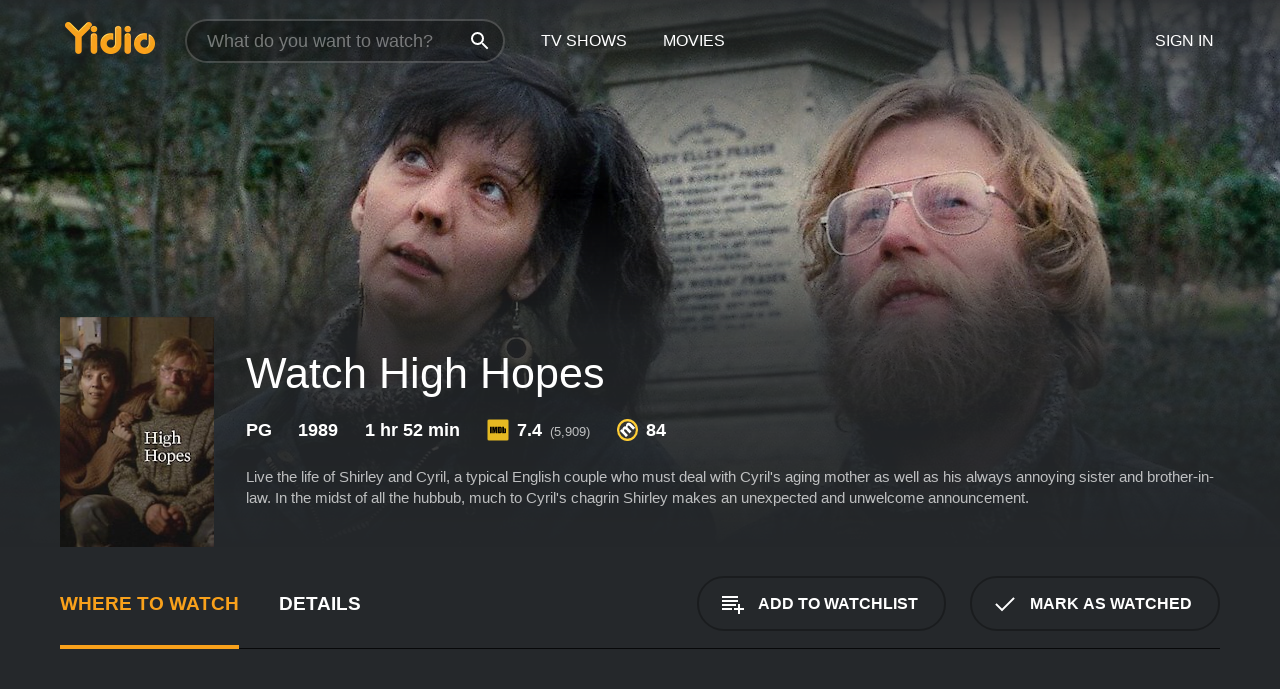

--- FILE ---
content_type: text/html; charset=UTF-8
request_url: https://www.yidio.com/movie/high-hopes/10476
body_size: 8347
content:
<!doctype html>
<html  lang="en" xmlns:og="http://opengraphprotocol.org/schema/" xmlns:fb="http://www.facebook.com/2008/fbml">
<head prefix="og: http://ogp.me/ns# fb: http://ogp.me/ns/fb# video: http://ogp.me/ns/video#">
<title>Watch  High Hopes Online | 1989 Movie | Yidio</title>
<meta charset="utf-8" />
<meta http-equiv="X-UA-Compatible" content="IE=edge,chrome=1" />
<meta name="description" content="Watch High Hopes Online. High Hopes the 1989 Movie, Trailers, Videos and more at Yidio." />
<meta name="viewport" content="width=device-width, initial-scale=1, minimum-scale=1" />

 
 


<link href="https://fonts.googleapis.com" rel="preconnect">

<link rel="icon" href="//cfm.yidio.com/favicon-16.png" sizes="16x16"/>
<link rel="icon" href="//cfm.yidio.com/favicon-32.png" sizes="32x32"/>
<link rel="icon" href="//cfm.yidio.com/favicon-96.png" sizes="96x96"/>
<link rel="icon" href="//cfm.yidio.com/favicon-128.png" sizes="128x128"/>
<link rel="icon" href="//cfm.yidio.com/favicon-192.png" sizes="192x192"/>
<link rel="icon" href="//cfm.yidio.com/favicon-228.png" sizes="228x228"/>
<link rel="shortcut icon" href="//cfm.yidio.com/favicon-196.png" sizes="196x196"/>
<link rel="apple-touch-icon" href="//cfm.yidio.com/favicon-152.png" sizes="152x152"/>
<link rel="apple-touch-icon" href="//cfm.yidio.com/favicon-180.png" sizes="180x180"/>

<link rel="alternate" href="android-app://com.yidio.androidapp/yidio/movie/10476" />
<link rel="alternate" href="ios-app://664306931/yidio/movie/10476" />


<link href="https://www.yidio.com/movie/high-hopes/10476" rel="canonical" />
<meta property="og:title" content="High Hopes"/> 
<meta property="og:url" content="https://www.yidio.com/movie/high-hopes/10476"/> 
<meta property="og:image" content="//cfm.yidio.com/images/movie/10476/poster-180x270.jpg"/> 
<meta property="fb:app_id" content="54975784392"/> 
<meta property="og:description" content="Live the life of Shirley and Cyril, a typical English couple who must deal with Cyril's aging mother as well as his always annoying sister and brother..."/> 
<meta property="og:site_name" content="Yidio"/> 
<meta property="og:type" content="video.movie" /> 
<script async src="https://www.googletagmanager.com/gtag/js?id=G-6PLMJX58PB"></script>

<script>
    /* ==================
        Global variables
       ================== */

	
	var globals={};
    
	var page = 'redesign/movie';
	globals.page = 'redesign/movie';
	
	var _bt = '';
    var baseUrl = 'https://www.yidio.com/';
    var cdnBaseUrl = '//cfm.yidio.com/';
    var appUrl = 'yidio://top-picks';
    var country = 'US';
    var fbAppId = '';
    var fbAppPerms = 'email,public_profile';
    var premiumUser = '';
	var user_premium_channels  = [];
	var MAIN_RANDOM_VARIABLE = "";
	var overlay_timer = 1000;
	var overlay_position = 200;
	var new_question_ads = 0;
	var new_movie_ads = 0;
	var new_links_ads = 0;
	var new_show_dir_ads = 0;
	var new_movie_dir_ads = 0;
	var random_gv = '';
	var yzd = '385895875247';
	globals.header_t_source = '';
	globals.utm_source = '';
	globals.utm_medium = '';
	globals.utm_campaign = '';
	globals.utm_term = '';
	globals.utm_content = '';
	globals.pid = '';
	globals.title = 'High Hopes';
    
	
	var src_tt = '1';
	
	
			globals.contentId = "10476";
				globals.header_all_utm_params = '';
					globals.link_id = "10476";
		
					

    /* =============================
        Initialize Google Analytics
       ============================= */
	
    window.dataLayer = window.dataLayer || []; function gtag() {dataLayer.push(arguments);}
	
    gtag('js', new Date());
	gtag('config', 'G-6PLMJX58PB');
    
    /* ==================
        GA Error logging
       ================== */
    
	window.onerror = function(message, file, line, col, error) {
		var gaCategory = 'Errors';
		if (typeof page != 'undefined' && page != '') gaCategory = 'Errors (' + page + ')';
		
		var url = window.location.href;
		var gaLabel = '[URL]: ' + url;
		if (file != '' && file != url) gaLabel += ' [File]: ' + file;
		if (error != 'undefined' && error != null) label += ' [Trace]: ' + error.stack;
		gaLabel += ' [User Agent]: ' + navigator.userAgent;
		
		gtag('event', '(' + line + '): ' + message, { 'event_category': gaCategory, 'event_label': gaLabel });
		console.log('[Error]: ' + message + ' ' + gaLabel);
	}
	
	/* =======================
	    Initialize Optimizely
	   ======================= */
    
    window['optimizely'] = window['optimizely'] || [];
    
	/* ===============================
	    Handle in-source image errors
	   =============================== */
	
	const onImgError = (event) => {
		event.target.classList.add('error');
	};
	
	const onImgLoad = (event) => {
		event.target.classList.add('loaded');
	};
	
    
	
			globals.user_id = 0;
	</script>




<script defer src="//cfm.yidio.com/redesign/js/main.js?version=188" crossorigin="anonymous"></script>

	<script defer src="//cfm.yidio.com/redesign/js/detail.js?version=59" crossorigin="anonymous"></script>









	<style>

		/* ========
		    Global
		   ======== */
		
		* {
			transition: none;
		}
		
		h1, h2, h3, h4, p, blockquote, figure, ol, ul {
			margin: 0;
			padding: 0;
		}
		
		a {
			color: inherit;
			transition-duration: 0;
		}
		
		a:visited {
			color: inherit;
		}
		
		a:not(.border), button, .button {
			color: inherit;
		}
		
		
		img[data-src],
		img[onerror] {
			opacity: 0;
		}
		
		img[onerror].loaded {
			opacity: 1;
		}
		
		img {
			max-width: 100%;
			height: auto;
		}
		
		button {
			background: none;
			border: 0;
			border-color: rgba(0,0,0,0);
			font: inherit;
			padding: 0;
		}
		
		main {
			padding-top: 82px;
		}
		
		body {
			opacity: 0;
			font: 16px/1 'Open Sans', sans-serif;
			font-weight: 400;
			margin: 0;
		}
		
		header {
			position: fixed;
			z-index: 50;
			width: 100%;
			height: 82px;
			box-sizing: border-box;
			color: white;
		}
		
		header nav {
			position: absolute;
			width: 100%;
			height: 100%;
			box-sizing: border-box;
			padding: 0 47px;
		}
		
		header nav li {
			height: 100%;
			position: relative;
			float: left;
		}
		
		header nav a {
			display: block;
			text-transform: uppercase;
			text-align: center;
			line-height: 82px;
			padding: 0 18px;
		}
		
		header nav li.selected a {
			color: #f9a11b;
		}
		
		header nav .logo svg {
			margin-top: 23px;
		}
		
		header nav .search {
			width: 320px;
			padding: 19px 0;
			margin: 0 18px 0 12px;
		}
		
		header nav .search .icon {
			position: absolute;
			top: 29px;
			right: 13px;
			z-index: 20;
			width: 24px;
			height: 24px;
		}
		
		header nav .search input {
			width: 100%;
			height: 44px;
			border: 0;
			box-sizing: border-box;
			font-size: 110%;
			font-weight: 300;
			margin-bottom: 18px;
		}
		
		header nav .account {
			position: absolute;
			right: 0;
		}
		
		header nav .account li {
			float: right;
		}
		
		header nav li.sign-in {
			margin-right: 48px;
		}
		
		header nav a .border {
			display: inline;
			border: 2px solid #f9a11b;
			padding: 6px 16px;
		}
		
		@media only screen and (min-width: 1920px) {
			
			.main-wrapper {
				max-width: 1920px;
				margin: 0 auto;
			}
			
		}
		
	</style>




	
		<style>

			/* ==============
			    Detail Pages
			   ============== */
			
			body {
				color: white;
			}
			
			.masthead {
				display: flex;
				flex-direction: column;
				justify-content: flex-end;
				position: relative;
				overflow: hidden;
				margin-top: -82px;
				padding-top: 82px;
				box-sizing: border-box;
				height: 76vh;
				max-height: 56.25vw;
				min-height: 450px;
				font-size: 1.2vw;
				color: white;
			}
			
			.masthead .background {
				display: block;
				position: absolute;
				top: 0;
				left: 0;
				width: 100%;
				height: 100%;
			}
			
			.masthead .content {
				display: flex;
				align-items: center;
				z-index: 10;
				padding: 10vw 60px 0 60px;
			}
			
			.masthead .poster {
				position: relative;
				flex-shrink: 0;
				margin-right: 2.5vw;
				height: 18vw;
				width: 12vw;
			}
			
			.masthead .details {
				padding: 2vw 0;
			}
			
			.masthead .details h1 {
				font-size: 280%;
				font-weight: 400;
				margin-top: -0.3vw;
			}
			
			.masthead .details .tagline {
				font-size: 160%;
				font-weight: 300;
				font-style: italic;
				margin-top: 1vw;
			}
			
			.masthead .details .attributes {
				display: flex;
				align-items: center;
				font-size: 120%;
				font-weight: 700;
				margin-top: 1.9vw;
			}
			
			.masthead .details .attributes li {
				display: flex;
				align-items: center;
				margin-right: 2.1vw;
			}
			
			.masthead .details .attributes .icon {
				width: 1.7vw;
				height: 1.7vw;
				margin-right: 0.6vw;
			}
			
			.masthead .details .description {
				display: -webkit-box;
				-webkit-box-orient: vertical;
				line-height: 1.4em;
				max-height: 4.2em;
				color: rgba(255,255,255,0.7);
				overflow: hidden;
				margin-top: 2vw;
				text-overflow: ellipsis;
			}
			
			nav.page {
				display: flex;
				margin: 12px 60px 48px 60px;
				border-bottom: 1px solid rgba(0,0,0,0.8);
				padding: 19px 0;
			}
			
			nav.page > div {
				display: flex;
				margin: -20px;
			}
			
			nav.page label {
				display: flex;
				align-items: center;
				margin: 0 20px;
				font-weight: 600;
				text-transform: uppercase;
			}
			
			nav.page .sections label {
				font-size: 120%;
			}
			
			input[name=section] {
				display: none;
			}
			
			input[name=section]:nth-child(1):checked ~ nav.page .sections label:nth-child(1),
			input[name=section]:nth-child(2):checked ~ nav.page .sections label:nth-child(2),
			input[name=section]:nth-child(3):checked ~ nav.page .sections label:nth-child(3) {
				color: #f9a11b;
				box-shadow: inset 0 -4px #f9a11b;
			}
			
			nav.page .actions {
				margin-left: auto;
				margin-right: -12px;
			}
			
			nav.page .button.border {
				margin: 18px 12px;
			}
			
			.page-content {
				display: flex;
				margin: 48px 60px;
			}
			
			.button.border {
				display: flex;
				align-items: center;
				text-transform: uppercase;
				font-weight: 600;
				border: 2px solid rgba(0,0,0,0.3);
				padding: 0 1vw;
			}
			
			.button.border .icon {
				display: flex;
				align-items: center;
				justify-content: center;
				width: 4vw;
				height: 4vw;
			}
			
			.episodes .seasons span {
				border: 2px solid rgba(0,0,0,0.3);
			}
			
			.episodes .seasons input.unavailable + span {
				color: rgba(255,255,255,0.2);
				background: rgba(0,0,0,0.3);
				border-color: rgba(0,0,0,0);
			}
			
			.episodes .seasons input:checked + span {
				color: rgba(0,0,0,0.8);
				background: #f9a11b;
				border-color: #f9a11b;
				cursor: default;
			}
			
			/* Display ads */
			
			.tt.display ins {
				display: block;
			}
			
			@media only screen and (min-width: 1025px) {
				.page-content .column:nth-child(2) .tt.display ins {
					width: 300px;
				}
			}
			
			@media only screen and (min-width: 1440px) {
				
				.masthead {
					font-size: 1.1em;
				}
				
				.masthead .content {
					padding: 144px 60px 0 60px;
				}
				
				.masthead .poster {
					margin-right: 36px;
					height: 270px;
					width: 180px;
				}
				
				.masthead .details {
					padding: 16px 0;
				}
				
				.masthead .details h1 {
					margin-top: -8px;
				}
				
				.masthead .details .tagline {
					margin-top: 16px;
				}
				
				.masthead .details .attributes {
					margin-top: 28px;
				}
				
				.masthead .details .attributes li {
					margin-right: 32px;
				}
				
				.masthead .details .attributes .icon {
					width: 24px;
					height: 24px;
					margin-right: 8px;
				}
				
				.masthead .details .attributes .imdb .count {
					font-size: 70%;
					font-weight: 400;
				}
				
				.masthead .details .description {
					max-width: 1200px;
					margin-top: 26px;
				}
				
				.button.border {
					padding: 0 16px;
				}
				
				.button.border .icon {
					width: 48px;
					height: 48px;
				}
				
			}
			
			@media only screen and (min-width: 1920px) {
				
				.masthead {
					max-height: 960px;
				}
				
			}

		</style>
	


<link rel="preload" href="https://fonts.googleapis.com/css?family=Open+Sans:300,400,600,700" media="print" onload="this.media='all'">

<link rel="stylesheet" href="//cfm.yidio.com/redesign/css/main.css?version=89" media="print" onload="this.media='all'">

	<link rel="stylesheet" href="//cfm.yidio.com/redesign/css/detail.css?version=29" media="print" onload="this.media='all'">
	<link rel="stylesheet" href="//cfm.yidio.com/mobile/css/video-js.css?version=2" media="print" onload="this.media='all'">




 
	<script>
		// Display page content when last CSS is loaded

		var css = document.querySelectorAll('link[rel=stylesheet]');
		var count = css.length;
		var lastCSS = css[count - 1];

		lastCSS.addEventListener('load', function() {
			document.querySelector('body').classList.add('css-loaded');
		});
	</script>



</head>
<body class="movie" >
		
	

			<div class="main-wrapper">
			  	<header  class="transparent" >
                <nav>
					<ul class="main">
						<li class="logo"> 
							<a href="https://www.yidio.com/" title="Yidio">
								<img srcset="//cfm.yidio.com/redesign/img/logo-topnav-1x.png 1x, //cfm.yidio.com/redesign/img/logo-topnav-2x.png 2x" width="90" height="32" alt="Yidio" />
							</a>
						</li>
						                            <li class="search">
                                <div class="icon"></div>
                                <input type="text" autocomplete="off" placeholder="What do you want to watch?"/>
                            </li>
                            <li class="tv-shows">
                                <div class="highlight"></div>
                                <a href="https://www.yidio.com/tv-shows">TV Shows</a>
                            </li>
                            <li class="movies">
                                <div class="highlight"></div>
                                <a href="https://www.yidio.com/movies">Movies</a>
                            </li>
                           
					</ul>
					<ul class="account">
                   						<li class="sign-in">
							<div class="sign-in-link">Sign In</div>
						</li>
						                     
					</ul>
				</nav>
			</header>
			            <main>

        		<!-- For pure CSS page section selecting -->
		<input type="radio" id="where-to-watch" name="section" value="where-to-watch" checked>
				<input type="radio" id="details" name="section" value="details">		
		<div class="masthead">
			<div class="content">
				<div class="poster movie">
                					<img src="//cfm.yidio.com/images/movie/10476/poster-180x270.jpg" srcset="//cfm.yidio.com/images/movie/10476/poster-180x270.jpg 1x, //cfm.yidio.com/images/movie/10476/poster-360x540.jpg 2x" alt="High Hopes" crossOrigin="anonymous"/>
				                </div>
				<div class="details">
					<h1>Watch High Hopes</h1>
										                    <ul class="attributes">
						<li>PG</li>						<li>1989</li>						<li>1 hr 52 min</li>						<li class="imdb">
							<svg class="icon" xmlns="http://www.w3.org/2000/svg" xmlns:xlink="http://www.w3.org/1999/xlink" width="24" height="24" viewBox="0 0 24 24"><path d="M0 0h24v24H0z" fill="rgba(0,0,0,0)"/><path d="M21.946.5H2.054A1.65 1.65 0 0 0 .501 2.029L.5 21.946a1.64 1.64 0 0 0 1.491 1.551.311.311 0 0 0 .043.003h19.932a.396.396 0 0 0 .042-.002 1.65 1.65 0 0 0 1.492-1.637V2.14A1.648 1.648 0 0 0 21.982.502L21.946.5z" fill="#e5b922"/><path d="M3.27 8.416h1.826v7.057H3.27zm5.7 0l-.42 3.3-.48-3.3H5.713v7.057H7.3l.006-4.66.67 4.66h1.138l.643-4.763v4.763h1.592V8.416zm5.213 7.057a5.116 5.116 0 0 0 .982-.071 1.18 1.18 0 0 0 .546-.254.924.924 0 0 0 .311-.5 5.645 5.645 0 0 0 .098-1.268v-2.475a8.333 8.333 0 0 0-.071-1.345 1.224 1.224 0 0 0-.3-.617 1.396 1.396 0 0 0-.715-.404 7.653 7.653 0 0 0-1.696-.123h-1.365v7.057zm.02-5.783a.273.273 0 0 1 .136.195 3.079 3.079 0 0 1 .033.617v2.736a2.347 2.347 0 0 1-.091.858c-.06.1-.22.163-.48.163V9.625a.839.839 0 0 1 .404.066zm2.535-1.274v7.057h1.645l.1-.448a1.528 1.528 0 0 0 .494.41 1.658 1.658 0 0 0 .649.13 1.209 1.209 0 0 0 .747-.227 1.007 1.007 0 0 0 .402-.539 4.108 4.108 0 0 0 .085-.943v-1.982a6.976 6.976 0 0 0-.033-.832.988.988 0 0 0-.163-.402.967.967 0 0 0-.409-.319 1.673 1.673 0 0 0-.631-.111 1.842 1.842 0 0 0-.656.123 1.556 1.556 0 0 0-.487.383v-2.3zm2.372 5.35a2.417 2.417 0 0 1-.052.643c-.032.1-.18.137-.292.137a.212.212 0 0 1-.214-.129 1.818 1.818 0 0 1-.058-.598v-1.87a2.042 2.042 0 0 1 .052-.598.204.204 0 0 1 .208-.117c.1 0 .26.04.298.137a1.775 1.775 0 0 1 .059.578z" fill="#010101"/></svg>
							<div class="score">7.4<span class="count">&nbsp;&nbsp;(5,909)</span></div>
						</li>						<li class="metascore">
							<svg class="icon" xmlns="http://www.w3.org/2000/svg" xmlns:xlink="http://www.w3.org/1999/xlink" width="24" height="24" viewBox="0 0 24 24"><path d="M12,0A12,12,0,1,1,0,12,12,12,0,0,1,12,0Z" fill="#ffce35"/><path d="M12 21.488A9.488 9.488 0 1 1 21.488 12 9.499 9.499 0 0 1 12 21.488z" fill="#343433"/><path d="M5.746 15.165L3.57 13.098l-.093-.084 1.908-1.908.89.718A3.359 3.359 0 0 1 7.313 8.88a2.965 2.965 0 0 1 2.083-.923 2.584 2.584 0 0 1 .843.141 4.311 4.311 0 0 1 .08-1.546 3.529 3.529 0 0 1 .972-1.65 3.024 3.024 0 0 1 2.156-.95 4.64 4.64 0 0 1 3.148 1.59l4.007 4.008-2.185 2.185-3.708-3.707a2.449 2.449 0 0 0-1.576-.886 1.056 1.056 0 0 0-.761.341 1.315 1.315 0 0 0-.209 1.539 2.329 2.329 0 0 0 .426.581l3.98 3.98-2.184 2.185-3.817-3.817a2.242 2.242 0 0 0-1.458-.792 1.03 1.03 0 0 0-.743.328 1.373 1.373 0 0 0-.194 1.581 1.849 1.849 0 0 0 .412.566l3.967 3.966-2.185 2.185z" fill="#fff"/></svg>
							84
						</li>					</ul>
                    										<div class="description">
						<div class="container"><p>Live the life of Shirley and Cyril, a typical English couple who must deal with Cyril's aging mother as well as his always annoying sister and brother-in-law. In the midst of all the hubbub, much to Cyril's chagrin Shirley makes an unexpected and unwelcome announcement.<br />
</p>
												</div>
					</div>
									</div>
			</div>
			<div class="background ">				<img src="//cfm.yidio.com/images/movie/10476/backdrop-1280x720.jpg" width="100%" alt="High Hopes" crossOrigin="anonymous"/>			</div>
		</div>
		
		<nav class="page">
			<div class="sections">
				<label for="where-to-watch">Where to Watch</label>
								<label for="details">Details</label>			</div>
			<div class="actions">
				<button type="button" class="button border action watchlist" data-type="movie" data-id="10476">
					<div class="icon"></div>
					<div class="label">Add to Watchlist</div>
				</button>
				<button type="button" class="button border action watched" data-type="movie" data-id="10476">
					<div class="icon"></div>
					<div class="label">Mark as Watched</span>
				</button>
			</div>
		</nav>
		
		<div class="page-content">
			<div class="column">
				<section class="where-to-watch">
					
                    
					                    <div class="no-results">
                        <div class="text">
                            <div class="primary"><b>High Hopes</b> doesn't appear to be available from any streaming services, but watch free movies on <a class="cta" href="https://watchnow.one?utm_content=no-source-cta-movie&utm_source=Yidio&utm_medium=referral" rel="nofollow" target="_blank">Watch Now</a></div>
                            <div class="secondary">Add this movie to your Watchlist to get notified when it's available.</div>
                        </div>
                        <button type="button" class="button border action watchlist" data-type="movie" data-id="10476">
                        	<div class="icon"></div>
                        	<div class="label">Add to Watchlist</div>
                        </button>
                    </div>
                   				</section>
				                				<section class="details">
					                    <div class="description">
						<div class="name">Description</div>
						<div class="value"></div>
					</div>
											                    					<ul class="links">
						                        <li>
							<div class="name">Genres</div>
							<div class="value">
								<a href="https://www.yidio.com/movies/comedy" title="Comedy">Comedy</a> <a href="https://www.yidio.com/movies/drama" title="Drama">Drama</a> 
							</div>
						</li>
                                                						<li>
							<div class="name">Cast</div>
							<div class="value">
								<div>Phil Davis</div><div>Ruth Sheen</div><div>Edna Doré</div>
							</div>
						</li>
                                                						<li>
							<div class="name">Director</div>
							<div class="value">
								<div>Mike Leigh</div>
							</div>
						</li>
                        					</ul>
                    										<ul class="attributes">
						                        <li>
							<div class="name">Release Date</div>
							<div class="value">1989</div>
						</li>
                        						                        <li>
							<div class="name">MPAA Rating</div>
							<div class="value">PG</div>
						</li>
                                                						<li>
							<div class="name">Runtime</div>
							<div class="value">1 hr 52 min</div>
						</li>
                                                						<li>
							<div class="name">Language</div>
							<div class="value">English</div>
						</li>
                                               						<li>
							<div class="name">IMDB Rating</div>
							<div class="value">7.4<span class="count">&nbsp;&nbsp;(5,909)</span></div>
						</li>
                        						                        <li>
							<div class="name">Metascore</div>
							<div class="value">84</div>
						</li>
                        					</ul>
                    				</section>
                			</div>
            		</div>
				<div class="browse-sections recommendations">
			            <section>
				<div class="title">Stream Movies Like High Hopes</div>
				<div class="slideshow poster-slideshow">
					<a class="movie" href="https://www.yidio.com/movie/the-stoned-age/13818">
								<div class="poster"><img class="poster" loading="lazy" src="//cfm.yidio.com/images/movie/13818/poster-193x290.jpg" width="100%" alt=""></div>
								<div class="content"><div class="title">The Stoned Age</div></div>
							</a><a class="movie" href="https://www.yidio.com/movie/going-greek/18544">
								<div class="poster"><img class="poster" loading="lazy" src="//cfm.yidio.com/images/movie/18544/poster-193x290.jpg" width="100%" alt=""></div>
								<div class="content"><div class="title">Going Greek</div></div>
							</a><a class="movie" href="https://www.yidio.com/movie/weirdsville/27594">
								<div class="poster"><img class="poster" loading="lazy" src="//cfm.yidio.com/images/movie/27594/poster-193x290.jpg" width="100%" alt=""></div>
								<div class="content"><div class="title">Weirdsville</div></div>
							</a><a class="movie" href="https://www.yidio.com/movie/national-lampoon-presents-cattle-call/30146">
								<div class="poster"><img class="poster" loading="lazy" src="//cfm.yidio.com/images/movie/30146/poster-193x290.jpg" width="100%" alt=""></div>
								<div class="content"><div class="title">National Lampoon Presents Cattle Call</div></div>
							</a><a class="movie" href="https://www.yidio.com/movie/you-and-your-stupid-mate/30466">
								<div class="poster"><img class="poster" loading="lazy" src="//cfm.yidio.com/images/movie/30466/poster-193x290.jpg" width="100%" alt=""></div>
								<div class="content"><div class="title">You and Your Stupid Mate</div></div>
							</a><a class="movie" href="https://www.yidio.com/movie/shoot-the-hero/31197">
								<div class="poster"><img class="poster" loading="lazy" src="//cfm.yidio.com/images/movie/31197/poster-193x290.jpg" width="100%" alt=""></div>
								<div class="content"><div class="title">Shoot The Hero</div></div>
							</a><a class="movie" href="https://www.yidio.com/movie/gettin-it/31262">
								<div class="poster"><img class="poster" loading="lazy" src="//cfm.yidio.com/images/movie/31262/poster-193x290.jpg" width="100%" alt=""></div>
								<div class="content"><div class="title">Gettin' It</div></div>
							</a><a class="movie" href="https://www.yidio.com/movie/evil-weed/32274">
								<div class="poster"><img class="poster" loading="lazy" src="//cfm.yidio.com/images/movie/32274/poster-193x290.jpg" width="100%" alt=""></div>
								<div class="content"><div class="title">Evil Weed</div></div>
							</a><a class="movie" href="https://www.yidio.com/movie/woodshop/32532">
								<div class="poster"><img class="poster" loading="lazy" src="//cfm.yidio.com/images/movie/32532/poster-193x290.jpg" width="100%" alt=""></div>
								<div class="content"><div class="title">Woodshop</div></div>
							</a><a class="movie" href="https://www.yidio.com/movie/hittin-it/32719">
								<div class="poster"><img class="poster" loading="lazy" src="//cfm.yidio.com/images/movie/32719/poster-193x290.jpg" width="100%" alt=""></div>
								<div class="content"><div class="title">Hittin' It!</div></div>
							</a>
				</div>
			</section>
						            <section><div class="title">Also directed by Mike Leigh</div>
						<div class="slideshow poster-slideshow">
						<a class="movie" href="https://www.yidio.com/movie/vera-drake/22615">
								<div class="poster"><img class="poster" loading="lazy" src="//cfm.yidio.com/images/movie/22615/poster-193x290.jpg" width="100%" alt=""></div>
								<div class="content"><div class="title">Vera Drake</div></div>
							</a><a class="movie" href="https://www.yidio.com/movie/nuts-in-may/247216">
								<div class="poster"><img class="poster" loading="lazy" src="//cfm.yidio.com/images/movie/247216/poster-193x290.jpg" width="100%" alt=""></div>
								<div class="content"><div class="title">Nuts in May</div></div>
							</a><a class="movie" href="https://www.yidio.com/movie/all-or-nothing/19219">
								<div class="poster"><img class="poster" loading="lazy" src="//cfm.yidio.com/images/movie/19219/poster-193x290.jpg" width="100%" alt=""></div>
								<div class="content"><div class="title">All or Nothing</div></div>
							</a><a class="movie" href="https://www.yidio.com/movie/mr-turner/48230">
								<div class="poster"><img class="poster" loading="lazy" src="//cfm.yidio.com/images/movie/48230/poster-193x290.jpg" width="100%" alt=""></div>
								<div class="content"><div class="title">Mr. Turner</div></div>
							</a><a class="movie" href="https://www.yidio.com/movie/another-year/31544">
								<div class="poster"><img class="poster" loading="lazy" src="//cfm.yidio.com/images/movie/31544/poster-193x290.jpg" width="100%" alt=""></div>
								<div class="content"><div class="title">Another Year</div></div>
							</a><a class="movie" href="https://www.yidio.com/movie/topsy-turvy/17248">
								<div class="poster"><img class="poster" loading="lazy" src="//cfm.yidio.com/images/movie/17248/poster-193x290.jpg" width="100%" alt=""></div>
								<div class="content"><div class="title">Topsy-Turvy</div></div>
							</a><a class="movie" href="https://www.yidio.com/movie/secrets-lies/14987">
								<div class="poster"><img class="poster" loading="lazy" src="//cfm.yidio.com/images/movie/14987/poster-193x290.jpg" width="100%" alt=""></div>
								<div class="content"><div class="title">Secrets & Lies</div></div>
							</a><a class="movie" href="https://www.yidio.com/movie/life-is-sweet/11522">
								<div class="poster"><img class="poster" loading="lazy" src="//cfm.yidio.com/images/movie/11522/poster-193x290.jpg" width="100%" alt=""></div>
								<div class="content"><div class="title">Life Is Sweet</div></div>
							</a><a class="movie" href="https://www.yidio.com/movie/kiss-of-death/6118">
								<div class="poster"><img class="poster" loading="lazy" src="//cfm.yidio.com/images/movie/6118/poster-193x290.jpg" width="100%" alt=""></div>
								<div class="content"><div class="title">Kiss of Death</div></div>
							</a><a class="movie" href="https://www.yidio.com/movie/naked/13130">
								<div class="poster"><img class="poster" loading="lazy" src="//cfm.yidio.com/images/movie/13130/poster-193x290.jpg" width="100%" alt=""></div>
								<div class="content"><div class="title">Naked</div></div>
							</a><a class="movie" href="https://www.yidio.com/movie/career-girls/15241">
								<div class="poster"><img class="poster" loading="lazy" src="//cfm.yidio.com/images/movie/15241/poster-193x290.jpg" width="100%" alt=""></div>
								<div class="content"><div class="title">Career Girls</div></div>
							</a><a class="movie" href="https://www.yidio.com/movie/meantime/9012">
								<div class="poster"><img class="poster" loading="lazy" src="//cfm.yidio.com/images/movie/9012/poster-193x290.jpg" width="100%" alt=""></div>
								<div class="content"><div class="title">Meantime</div></div>
							</a>
						</div></section><section><div class="title">Also starring Phil Davis</div>
						<div class="slideshow poster-slideshow">
						<a class="movie" href="https://www.yidio.com/movie/golden-years/121996">
								<div class="poster"><img class="poster" loading="lazy" src="//cfm.yidio.com/images/movie/121996/poster-193x290.jpg" width="100%" alt=""></div>
								<div class="content"><div class="title">Golden Years</div></div>
							</a><a class="movie" href="https://www.yidio.com/movie/borrowed-time/46033">
								<div class="poster"><img class="poster" loading="lazy" src="//cfm.yidio.com/images/movie/46033/poster-193x290.jpg" width="100%" alt=""></div>
								<div class="content"><div class="title">Borrowed Time</div></div>
							</a><a class="movie" href="https://www.yidio.com/movie/howling-v-the-rebirth/10976">
								<div class="poster"><img class="poster" loading="lazy" src="//cfm.yidio.com/images/movie/10976/poster-193x290.jpg" width="100%" alt=""></div>
								<div class="content"><div class="title">Howling V: The Rebirth</div></div>
							</a>
						</div></section>
		</div>
        </main>
        <footer>
      <div class="links">
        <nav class="main">
          <ul class="first-line">
            <li><a href="https://www.yidio.com/">Home</a></li>
            <li><a href="https://www.yidio.com/tv-shows">Top Shows</a></li>
            <li><a href="https://www.yidio.com/movies">Top Movies</a></li>
            <li><a href="https://help.yidio.com/support/home" rel="noopener noreferrer">Help</a></li>
            <li><a href="https://www.yidio.com/app/">Download App</a></li>
            <li><a href="https://www.yidio.com/aboutus">About</a></li>	
            <li><a href="https://www.yidio.com/jobs">Careers</a></li>
          </ul>
          <ul class="second-line">
            <li><span>&copy; 2026 Yidio LLC</span></li>
            <li><a href="https://www.yidio.com/privacy">Privacy Policy</a></li>
            <li><a href="https://www.yidio.com/tos">Terms of Use</a></li>
            <li><a href="https://www.yidio.com/tos#copyright">DMCA</a></li>
          </ul>
        </nav>
        <nav class="social">
          <ul>
            <li><a class="facebook" title="Facebook" href="https://www.facebook.com/Yidio" target="_blank" rel="noopener noreferrer"></a></li>
            <li><a class="twitter" title="Twitter" href="https://twitter.com/yidio" target="_blank" rel="noopener noreferrer"></a></li>
          </ul>
        </nav>
      </div>
    </footer>
        
    </div>
    
        
    <script type="application/ld+json">
{
  "@context": "http://schema.org",
  "@type": "Movie",
  "name": "High Hopes",
  "url": "https://www.yidio.com/movie/high-hopes/10476",
  "image": "https://cfm.yidio.com/images/movie/10476/poster-180x270.jpg",
  "description": "Live the life of Shirley and Cyril, a typical English couple who must deal with Cyril's aging mother as well as his always annoying sister and brother-in-law. In the midst of all the hubbub, much to Cyril's chagrin Shirley makes an unexpected and unwelcome announcement.
",
  "dateCreated": "1989"
  ,"genre":["Comedy","Drama"]
  ,"contentRating": "PG",
  "duration": "1 hr 52 min",
  "inLanguage": "English"
  ,"aggregateRating":[{
  	"@type":"AggregateRating",
		"ratingCount": "5909",
		"ratingValue":	"7.4",
		"bestRating": "10",
		"worstRating": "0"	
  }]
  ,"actor": [{"@type":"Person","name": "Phil Davis"},{"@type":"Person","name": " Ruth Sheen"},{"@type":"Person","name": " Edna Doré"}]
  ,"productionCompany": [{"@type":"Organization","name": ""}]
  ,"director": [{"@type":"Person","name": "
Mike Leigh"}]
  ,"producer": [{"@type":"Person","name": "
Victor Glynn"},{"@type":"Person","name": "
Simon Channing-Williams"}]
  
}
</script>
    <script type="application/ld+json">
{
"@context": "https://schema.org",
"@type": "BreadcrumbList",
"itemListElement": [{
"@type": "ListItem",
"position": 1,
"item": {
"@id": "https://www.yidio.com/",
"name": "Home"
}
},{
"@type": "ListItem",
"position": 2,
"item": {
"@id": "https://www.yidio.com/movies/",
"name": "Movies"
}
},{
"@type": "ListItem",
"position": 3,
"item": {
"name": "High Hopes"
}
}]
}
</script>
     
    <!-- Facebook Pixel Code -->
    <script>
    !function(f,b,e,v,n,t,s){if(f.fbq)return;n=f.fbq=function(){n.callMethod?
    n.callMethod.apply(n,arguments):n.queue.push(arguments)};if(!f._fbq)f._fbq=n;
    n.push=n;n.loaded=!0;n.version='2.0';n.queue=[];t=b.createElement(e);t.async=!0;
    t.src=v;s=b.getElementsByTagName(e)[0];s.parentNode.insertBefore(t,s)}(window,
    document,'script','https://connect.facebook.net/en_US/fbevents.js');
    fbq('init', '772716306073427'); // Insert your pixel ID here.
    fbq('track', 'PageView');
    </script>
    <noscript><img height="1" width="1" style="display:none"
    src="https://www.facebook.com/tr?id=772716306073427&ev=PageView&noscript=1"
    /></noscript>
    <!-- DO NOT MODIFY -->
    <!-- End Facebook Pixel Code -->
    
          
        <!-- Reddit Pixel -->
        <script>
        !function(w,d){if(!w.rdt){var p=w.rdt=function(){p.sendEvent?p.sendEvent.apply(p,arguments):p.callQueue.push(arguments)};p.callQueue=[];var t=d.createElement("script");t.src="https://www.redditstatic.com/ads/pixel.js",t.async=!0;var s=d.getElementsByTagName("script")[0];s.parentNode.insertBefore(t,s)}}(window,document);rdt('init','t2_g3y337j');rdt('track', 'PageVisit');
        </script>
        <!-- DO NOT MODIFY UNLESS TO REPLACE A USER IDENTIFIER -->
        <!-- End Reddit Pixel -->
      
        </body>
</html>
